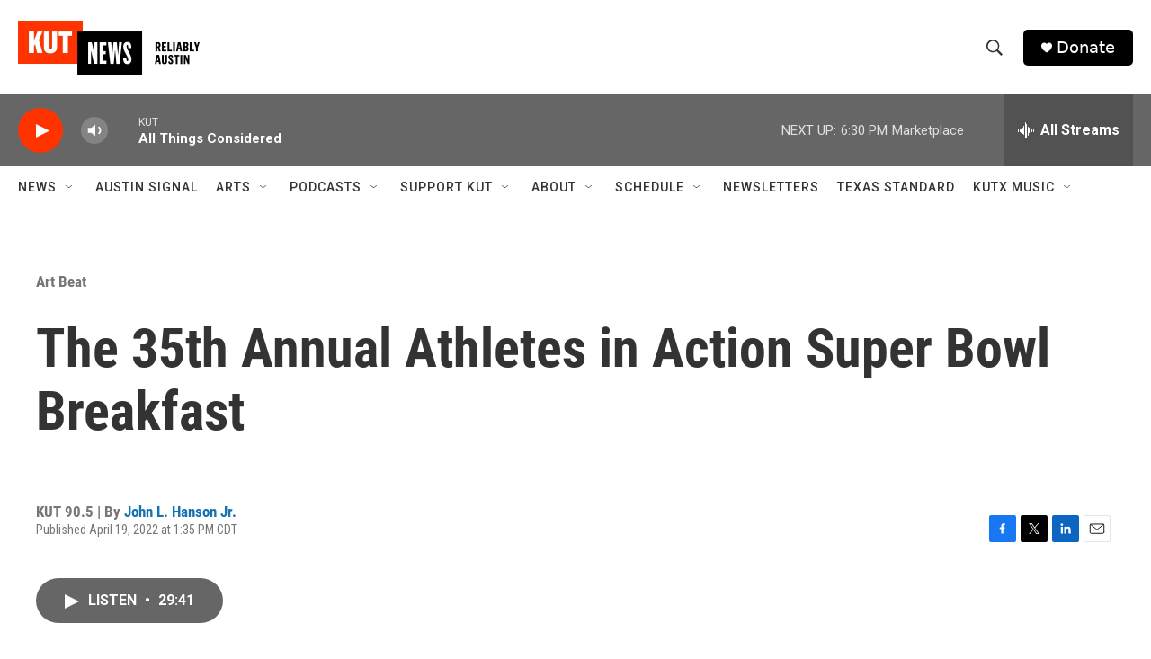

--- FILE ---
content_type: text/html; charset=utf-8
request_url: https://www.google.com/recaptcha/api2/aframe
body_size: 268
content:
<!DOCTYPE HTML><html><head><meta http-equiv="content-type" content="text/html; charset=UTF-8"></head><body><script nonce="kk4DIPPQ6n15xhXv-rEXaA">/** Anti-fraud and anti-abuse applications only. See google.com/recaptcha */ try{var clients={'sodar':'https://pagead2.googlesyndication.com/pagead/sodar?'};window.addEventListener("message",function(a){try{if(a.source===window.parent){var b=JSON.parse(a.data);var c=clients[b['id']];if(c){var d=document.createElement('img');d.src=c+b['params']+'&rc='+(localStorage.getItem("rc::a")?sessionStorage.getItem("rc::b"):"");window.document.body.appendChild(d);sessionStorage.setItem("rc::e",parseInt(sessionStorage.getItem("rc::e")||0)+1);localStorage.setItem("rc::h",'1769473531720');}}}catch(b){}});window.parent.postMessage("_grecaptcha_ready", "*");}catch(b){}</script></body></html>